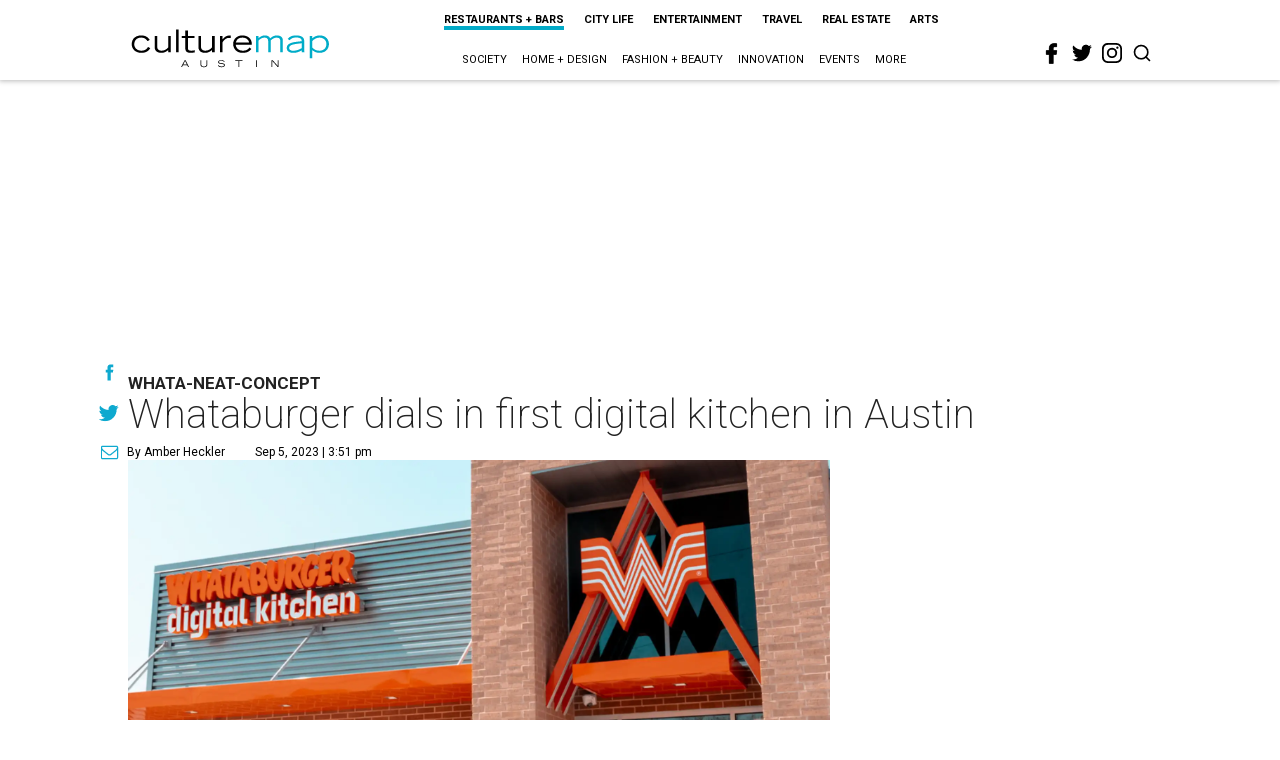

--- FILE ---
content_type: text/html; charset=utf-8
request_url: https://www.google.com/recaptcha/api2/aframe
body_size: 250
content:
<!DOCTYPE HTML><html><head><meta http-equiv="content-type" content="text/html; charset=UTF-8"></head><body><script nonce="DXRxdDDozdw7jy0GiUO_Cg">/** Anti-fraud and anti-abuse applications only. See google.com/recaptcha */ try{var clients={'sodar':'https://pagead2.googlesyndication.com/pagead/sodar?'};window.addEventListener("message",function(a){try{if(a.source===window.parent){var b=JSON.parse(a.data);var c=clients[b['id']];if(c){var d=document.createElement('img');d.src=c+b['params']+'&rc='+(localStorage.getItem("rc::a")?sessionStorage.getItem("rc::b"):"");window.document.body.appendChild(d);sessionStorage.setItem("rc::e",parseInt(sessionStorage.getItem("rc::e")||0)+1);localStorage.setItem("rc::h",'1768502123999');}}}catch(b){}});window.parent.postMessage("_grecaptcha_ready", "*");}catch(b){}</script></body></html>